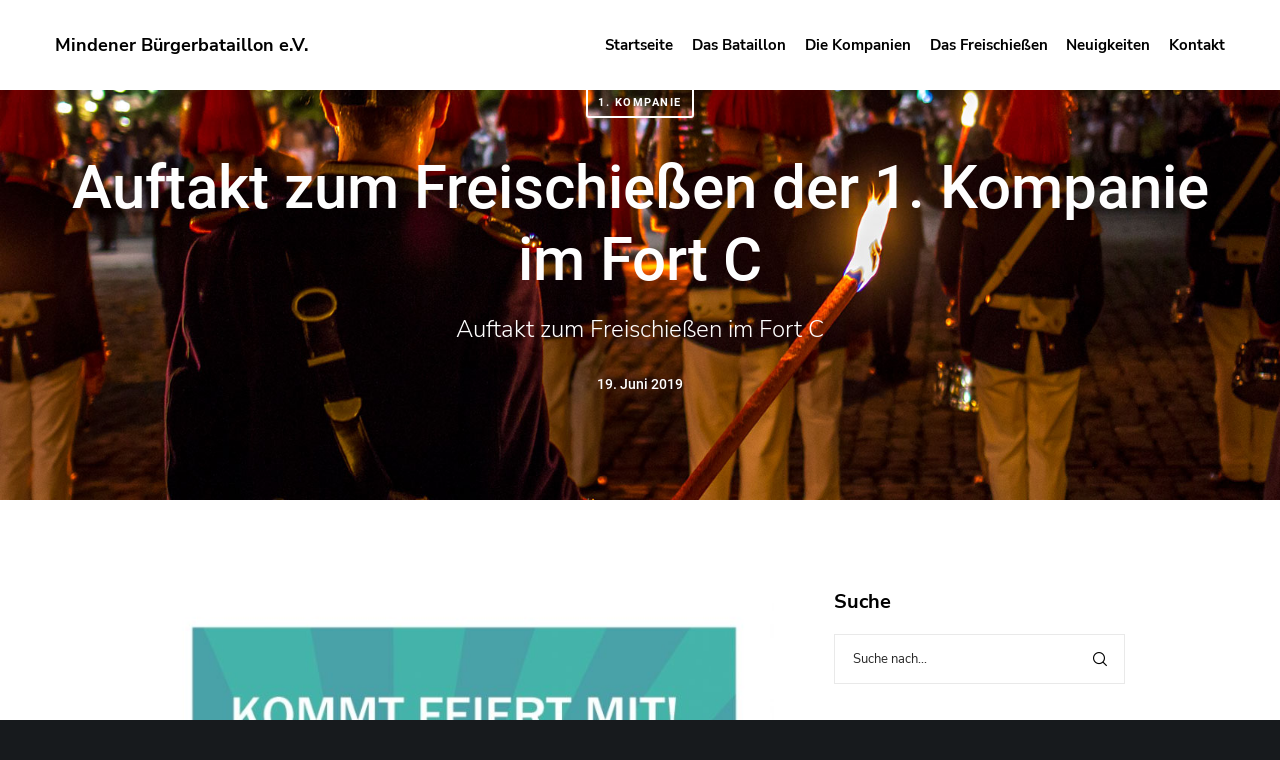

--- FILE ---
content_type: text/css
request_url: https://mindener-buergerbataillon.de/wp-content/themes/crocal-child/style.css?ver=2.0.5
body_size: -50
content:
/*
 Theme Name:   Crocal Child
 Theme URI:    https://themeforest.net/user/euthemians
 Description:  Crocal Child Theme
 Version:      2.0.5
 Author:       Euthemians Team
 Author URI:   https://euthemians.com
 Template:     crocal
*/